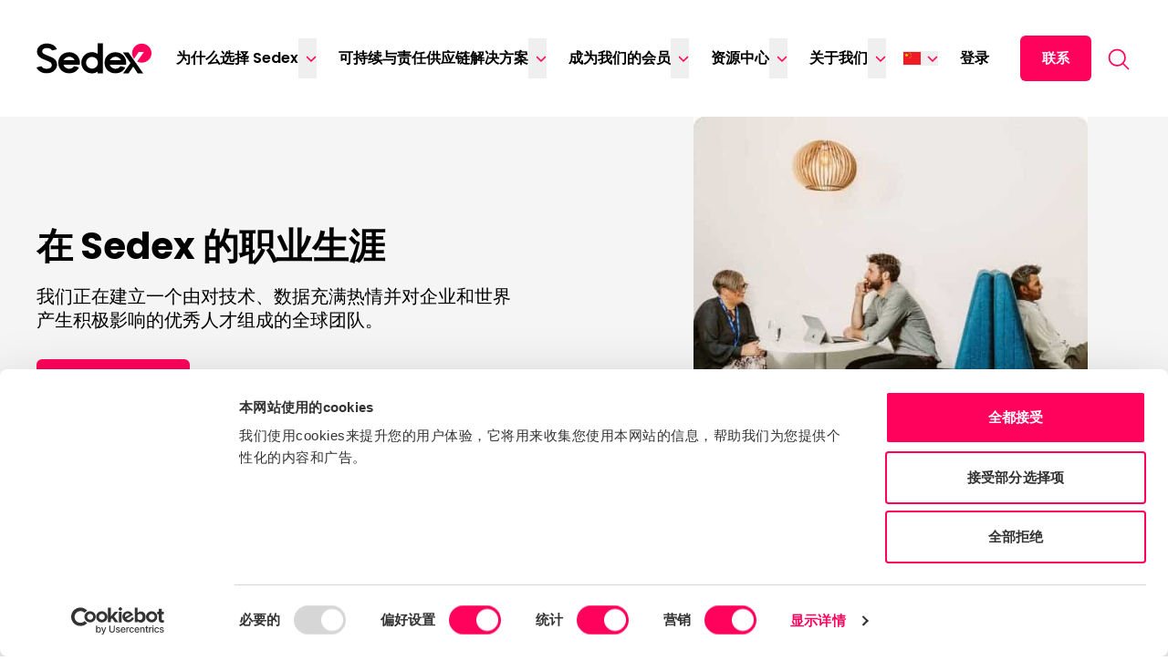

--- FILE ---
content_type: text/css; charset=UTF-8
request_url: https://www.sedex.com/app/themes/sedex/public/css/heroSection.985a20.css
body_size: -538
content:
@media screen and (min-width:1024px){.hero .entry-content p:not(:first-of-type){font-size:17px}}@media (min-width:1024px){.hero .disable-smaller-text p,.hero .disable-smaller-text ul{font-size:inherit!important}}

--- FILE ---
content_type: text/css; charset=UTF-8
request_url: https://www.sedex.com/app/themes/sedex/public/css/contentWithMedia.11c92f.css
body_size: 233
content:
@media (min-width:1024px){.content-with-media{font-size:19px;line-height:1.3}}.content-with-media h1,.content-with-media h2,.content-with-media h3,.content-with-media h4,.content-with-media h5,.content-with-media h6{margin-bottom:22px}.content-with-media p{margin-bottom:1.5rem}@media (min-width:1024px){.content-with-media p{margin-bottom:1.5rem}}.content-with-media.is-dark,.content-with-media.is-dark a:not(.bg-white),.content-with-media.is-dark h1,.content-with-media.is-dark h2,.content-with-media.is-dark h3,.content-with-media.is-dark h4,.content-with-media.is-dark h5,.content-with-media.is-dark h6{--tw-text-opacity:1;color:#fff;color:rgba(255,255,255,var(--tw-text-opacity))}.content-with-media.is-dark ul li:before{content:var(--tw-content);--tw-bg-opacity:1;background-color:#fff;background-color:rgba(255,255,255,var(--tw-bg-opacity))}@media (min-width:1024px){.content-with-media ol,.content-with-media ul{margin-bottom:38px}}.content-with-media ul li:before{border-radius:0;height:.125rem;left:0;top:.625rem;width:.5rem}.content-with-media.white ul li:before{--tw-bg-opacity:1;background-color:#fff;background-color:rgba(255,255,255,var(--tw-bg-opacity))}.content-with-media.is-dark a:not(.content-with-media.white ul li):before{--tw-text-opacity:1;color:#fff;color:rgba(255,255,255,var(--tw-text-opacity))}.content-with-media.black ul li:before{--tw-bg-opacity:1;background-color:#000;background-color:rgba(0,0,0,var(--tw-bg-opacity))}.content-with-media.golden ul li:before{--tw-bg-opacity:1;background-color:#ffcf2d;background-color:rgba(255,207,45,var(--tw-bg-opacity))}.content-with-media.folly ul li:before{--tw-bg-opacity:1;background-color:#ff025c;background-color:rgba(255,2,92,var(--tw-bg-opacity))}.content-with-media.irish ul li:before{--tw-bg-opacity:1;background-color:#13970f;background-color:rgba(19,151,15,var(--tw-bg-opacity))}.content-with-media.orange ul li:before{--tw-bg-opacity:1;background-color:#ff7600;background-color:rgba(255,118,0,var(--tw-bg-opacity))}.content-with-media.blue ul li:before{--tw-bg-opacity:1;background-color:#355ff3;background-color:rgba(53,95,243,var(--tw-bg-opacity))}.content-with-media.blue-lagoon ul li:before{--tw-bg-opacity:1;background-color:#76eeff;background-color:rgba(118,238,255,var(--tw-bg-opacity))}.content-with-media.purple ul li:before{--tw-bg-opacity:1;background-color:#350d4c;background-color:rgba(53,13,76,var(--tw-bg-opacity))}.content-with-media.light-gray-300 ul li:before{--tw-bg-opacity:1;background-color:#e3e3e3;background-color:rgba(227,227,227,var(--tw-bg-opacity))}.content-with-media.light-gray-50 ul li:before{--tw-bg-opacity:1;background-color:#f5f5f5;background-color:rgba(245,245,245,var(--tw-bg-opacity))}@media (min-width:1280px){.content-with-media .wp-block-columns{gap:3rem}}.content-with-media .wp-block-column .wp-block-embed,.content-with-media .wp-block-column .wp-block-image,.content-with-media .wp-block-column .wp-block-video{margin-bottom:0;overflow:hidden}.content-with-media .wp-block-column .wp-block-image.alignleft{margin-right:0}.content-with-media .wp-block-column .wp-block-image{display:-webkit-box;display:-ms-flexbox;display:flex;-webkit-box-pack:center;-ms-flex-pack:center;justify-content:center}.content-with-media .wp-block-column:first-of-type{-webkit-box-ordinal-group:3;-ms-flex-order:2;order:2}@media (min-width:768px){.content-with-media .wp-block-column:first-of-type{-webkit-box-ordinal-group:2;-ms-flex-order:1;order:1}}@media (min-width:1280px){.content-with-media .wp-block-column:first-of-type{max-width:550px;-ms-flex-preferred-size:max-content;flex-basis:max-content}}.content-with-media .wp-block-column:last-of-type{-webkit-box-ordinal-group:2;-ms-flex-order:1;order:1}@media (min-width:768px){.content-with-media .wp-block-column:last-of-type{-webkit-box-ordinal-group:3;-ms-flex-order:2;display:-webkit-box;display:-ms-flexbox;display:flex;order:2;-webkit-box-orient:vertical;-webkit-box-direction:normal;-ms-flex-direction:column;flex-direction:column;-webkit-box-pack:center;-ms-flex-pack:center;justify-content:center}.content-with-media.is-flex-reverse .wp-block-column:first-of-type{-webkit-box-ordinal-group:3;-ms-flex-order:2;order:2}.content-with-media.is-flex-reverse .wp-block-column:last-of-type{-webkit-box-ordinal-group:2;-ms-flex-order:1;order:1}}@media (min-width:1024px){.content-with-media.has-large-media .wp-block-columns{gap:3rem}}@media (min-width:1280px){.content-with-media.has-large-media .wp-block-column:first-of-type{max-width:647px}}@media (max-width:768px){.content-with-media .wp-block-columns{-webkit-box-orient:vertical;-webkit-box-direction:reverse;-ms-flex-direction:column-reverse;flex-direction:column-reverse}}@media (min-width:1024px){.content-with-media p:not(:first-of-type),.content-with-media ul:not(:first-child){font-size:90%}.content-with-media .disable-smaller-text p,.content-with-media .disable-smaller-text ul{font-size:inherit}}

--- FILE ---
content_type: text/css; charset=UTF-8
request_url: https://www.sedex.com/app/themes/sedex/public/css/facetwp.490218.css
body_size: -27
content:
.archive .facetwp-facet,.blog .facetwp-facet,.filter-block .facetwp-facet,.search .facetwp-facet,.search-page .facetwp-facet{margin-bottom:0}.archive .facetwp-facet .facetwp-input-wrap{display:block}.facetwp-facet.facetwp-type-pager{text-align:center}.facetwp-facet.facetwp-type-pager .facetwp-pager{-ms-flex-wrap:wrap;flex-wrap:wrap;gap:1rem}.facetwp-facet.facetwp-type-pager .facetwp-page,.facetwp-facet.facetwp-type-pager .facetwp-pager{display:-webkit-box;display:-ms-flexbox;display:flex;-webkit-box-align:center;-ms-flex-align:center;align-items:center;-webkit-box-pack:center;-ms-flex-pack:center;justify-content:center}.facetwp-facet.facetwp-type-pager .facetwp-page{font-size:24px;font-weight:500;line-height:1.3;margin:0;padding:1rem}.facetwp-facet.facetwp-type-pager .facetwp-page.active,.facetwp-facet.facetwp-type-pager .facetwp-page:hover{--tw-text-opacity:1;color:#ff025c;color:rgba(255,2,92,var(--tw-text-opacity))}.facetwp-facet.facetwp-type-pager .facetwp-page.next,.facetwp-facet.facetwp-type-pager .facetwp-page.prev{--tw-text-opacity:1;color:#4c619a;color:rgba(76,97,154,var(--tw-text-opacity))}.facetwp-facet.facetwp-type-pager .facetwp-page.next.active,.facetwp-facet.facetwp-type-pager .facetwp-page.next:hover,.facetwp-facet.facetwp-type-pager .facetwp-page.prev.active,.facetwp-facet.facetwp-type-pager .facetwp-page.prev:hover{--tw-text-opacity:1;color:#ff025c;color:rgba(255,2,92,var(--tw-text-opacity))}.facetwp-facet.facetwp-type-reset .facetwp-reset{text-decoration-line:underline}.facetwp-facet.facetwp-type-reset .facetwp-reset:hover{text-decoration-line:none}.filter-block .facetwp-facet:empty{display:none}.filter-block .facetwp-facet .facetwp-radio{display:-webkit-inline-box;display:-ms-inline-flexbox;display:inline-flex;width:auto;-webkit-box-align:center;-ms-flex-align:center;align-items:center;-webkit-box-pack:center;-ms-flex-pack:center;background-image:none;border-radius:.25rem;gap:.5rem;justify-content:center;padding:.75rem 1.5rem;--tw-bg-opacity:1;background-color:#fff;background-color:rgba(255,255,255,var(--tw-bg-opacity));font-size:19px;font-weight:700;line-height:1.3}.filter-block .facetwp-facet .facetwp-radio:hover{--tw-bg-opacity:1;background-color:#000;background-color:rgba(0,0,0,var(--tw-bg-opacity));--tw-text-opacity:1;color:#fff;color:rgba(255,255,255,var(--tw-text-opacity))}.filter-block .facetwp-facet .facetwp-radio:focus{outline:2px solid transparent;outline-offset:2px;--tw-ring-offset-shadow:var(--tw-ring-inset) 0 0 0 var(--tw-ring-offset-width) var(--tw-ring-offset-color);--tw-ring-shadow:var(--tw-ring-inset) 0 0 0 calc(2px + var(--tw-ring-offset-width)) var(--tw-ring-color);-webkit-box-shadow:var(--tw-ring-offset-shadow),var(--tw-ring-shadow),0 0 transparent;box-shadow:var(--tw-ring-offset-shadow),var(--tw-ring-shadow),0 0 transparent;-webkit-box-shadow:var(--tw-ring-offset-shadow),var(--tw-ring-shadow),var(--tw-shadow,0 0 transparent);box-shadow:var(--tw-ring-offset-shadow),var(--tw-ring-shadow),var(--tw-shadow,0 0 transparent);--tw-ring-opacity:1;--tw-ring-color:rgba(51,51,51,var(--tw-ring-opacity));--tw-ring-offset-width:2px}.filter-block .facetwp-facet .facetwp-radio.checked{--tw-bg-opacity:1;background-color:#000;background-color:rgba(0,0,0,var(--tw-bg-opacity));--tw-text-opacity:1;color:#fff;color:rgba(255,255,255,var(--tw-text-opacity))}.filter-block .facetwp-facet .facetwp-display-value{padding-right:0}

--- FILE ---
content_type: application/javascript; charset=UTF-8
request_url: https://www.sedex.com/app/themes/sedex/public/js/dropdownLink.f17f46.js
body_size: 7024
content:
"use strict";(self.webpackChunk_roots_bud_sage=self.webpackChunk_roots_bud_sage||[]).push([[120],{"../node_modules/flowbite/src/components/dropdown.js":function(e,t,n){function o(e){if(null==e)return window;if("[object Window]"!==e.toString()){var t=e.ownerDocument;return t&&t.defaultView||window}return e}function r(e){return e instanceof o(e).Element||e instanceof Element}function i(e){return e instanceof o(e).HTMLElement||e instanceof HTMLElement}function a(e){return"undefined"!=typeof ShadowRoot&&(e instanceof o(e).ShadowRoot||e instanceof ShadowRoot)}n.d(t,{A:function(){return ye}});var s=Math.max,c=Math.min,f=Math.round;function d(){var e=navigator.userAgentData;return null!=e&&e.brands?e.brands.map((function(e){return e.brand+"/"+e.version})).join(" "):navigator.userAgent}function l(){return!/^((?!chrome|android).)*safari/i.test(d())}function p(e,t,n){void 0===t&&(t=!1),void 0===n&&(n=!1);var a=e.getBoundingClientRect(),s=1,c=1;t&&i(e)&&(s=e.offsetWidth>0&&f(a.width)/e.offsetWidth||1,c=e.offsetHeight>0&&f(a.height)/e.offsetHeight||1);var d=(r(e)?o(e):window).visualViewport,p=!l()&&n,u=(a.left+(p&&d?d.offsetLeft:0))/s,h=(a.top+(p&&d?d.offsetTop:0))/c,m=a.width/s,v=a.height/c;return{width:m,height:v,top:h,right:u+m,bottom:h+v,left:u,x:u,y:h}}function u(e){var t=o(e);return{scrollLeft:t.pageXOffset,scrollTop:t.pageYOffset}}function h(e){return e?(e.nodeName||"").toLowerCase():null}function m(e){return((r(e)?e.ownerDocument:e.document)||window.document).documentElement}function v(e){return p(m(e)).left+u(e).scrollLeft}function g(e){return o(e).getComputedStyle(e)}function y(e){var t=g(e),n=t.overflow,o=t.overflowX,r=t.overflowY;return/auto|scroll|overlay|hidden/.test(n+r+o)}function b(e,t,n){void 0===n&&(n=!1);var r,a,s=i(t),c=i(t)&&function(e){var t=e.getBoundingClientRect(),n=f(t.width)/e.offsetWidth||1,o=f(t.height)/e.offsetHeight||1;return 1!==n||1!==o}(t),d=m(t),l=p(e,c,n),g={scrollLeft:0,scrollTop:0},b={x:0,y:0};return(s||!s&&!n)&&(("body"!==h(t)||y(d))&&(g=(r=t)!==o(r)&&i(r)?{scrollLeft:(a=r).scrollLeft,scrollTop:a.scrollTop}:u(r)),i(t)?((b=p(t,!0)).x+=t.clientLeft,b.y+=t.clientTop):d&&(b.x=v(d))),{x:l.left+g.scrollLeft-b.x,y:l.top+g.scrollTop-b.y,width:l.width,height:l.height}}function w(e){var t=p(e),n=e.offsetWidth,o=e.offsetHeight;return Math.abs(t.width-n)<=1&&(n=t.width),Math.abs(t.height-o)<=1&&(o=t.height),{x:e.offsetLeft,y:e.offsetTop,width:n,height:o}}function x(e){return"html"===h(e)?e:e.assignedSlot||e.parentNode||(a(e)?e.host:null)||m(e)}function O(e){return["html","body","#document"].indexOf(h(e))>=0?e.ownerDocument.body:i(e)&&y(e)?e:O(x(e))}function E(e,t){var n;void 0===t&&(t=[]);var r=O(e),i=r===(null==(n=e.ownerDocument)?void 0:n.body),a=o(r),s=i?[a].concat(a.visualViewport||[],y(r)?r:[]):r,c=t.concat(s);return i?c:c.concat(E(x(s)))}function _(e){return["table","td","th"].indexOf(h(e))>=0}function j(e){return i(e)&&"fixed"!==g(e).position?e.offsetParent:null}function k(e){for(var t=o(e),n=j(e);n&&_(n)&&"static"===g(n).position;)n=j(n);return n&&("html"===h(n)||"body"===h(n)&&"static"===g(n).position)?t:n||function(e){var t=/firefox/i.test(d());if(/Trident/i.test(d())&&i(e)&&"fixed"===g(e).position)return null;var n=x(e);for(a(n)&&(n=n.host);i(n)&&["html","body"].indexOf(h(n))<0;){var o=g(n);if("none"!==o.transform||"none"!==o.perspective||"paint"===o.contain||-1!==["transform","perspective"].indexOf(o.willChange)||t&&"filter"===o.willChange||t&&o.filter&&"none"!==o.filter)return n;n=n.parentNode}return null}(e)||t}var A="top",L="bottom",D="right",H="left",M="auto",S=[A,L,D,H],T="start",P="end",W="viewport",q="popper",B=S.reduce((function(e,t){return e.concat([t+"-"+T,t+"-"+P])}),[]),C=[].concat(S,[M]).reduce((function(e,t){return e.concat([t,t+"-"+T,t+"-"+P])}),[]),R=["beforeRead","read","afterRead","beforeMain","main","afterMain","beforeWrite","write","afterWrite"];function I(e){var t=new Map,n=new Set,o=[];function r(e){n.add(e.name),[].concat(e.requires||[],e.requiresIfExists||[]).forEach((function(e){if(!n.has(e)){var o=t.get(e);o&&r(o)}})),o.push(e)}return e.forEach((function(e){t.set(e.name,e)})),e.forEach((function(e){n.has(e.name)||r(e)})),o}var V={placement:"bottom",modifiers:[],strategy:"absolute"};function N(){for(var e=arguments.length,t=new Array(e),n=0;n<e;n++)t[n]=arguments[n];return!t.some((function(e){return!(e&&"function"==typeof e.getBoundingClientRect)}))}function F(e){void 0===e&&(e={});var t=e,n=t.defaultModifiers,o=void 0===n?[]:n,i=t.defaultOptions,a=void 0===i?V:i;return function(e,t,n){void 0===n&&(n=a);var i,s,c={placement:"bottom",orderedModifiers:[],options:Object.assign({},V,a),modifiersData:{},elements:{reference:e,popper:t},attributes:{},styles:{}},f=[],d=!1,l={state:c,setOptions:function(n){var i="function"==typeof n?n(c.options):n;p(),c.options=Object.assign({},a,c.options,i),c.scrollParents={reference:r(e)?E(e):e.contextElement?E(e.contextElement):[],popper:E(t)};var s=function(e){var t=I(e);return R.reduce((function(e,n){return e.concat(t.filter((function(e){return e.phase===n})))}),[])}(function(e){var t=e.reduce((function(e,t){var n=e[t.name];return e[t.name]=n?Object.assign({},n,t,{options:Object.assign({},n.options,t.options),data:Object.assign({},n.data,t.data)}):t,e}),{});return Object.keys(t).map((function(e){return t[e]}))}([].concat(o,c.options.modifiers)));return c.orderedModifiers=s.filter((function(e){return e.enabled})),c.orderedModifiers.forEach((function(e){var t=e.name,n=e.options,o=void 0===n?{}:n,r=e.effect;if("function"==typeof r){var i=r({state:c,name:t,instance:l,options:o}),a=function(){};f.push(i||a)}})),l.update()},forceUpdate:function(){if(!d){var e=c.elements,t=e.reference,n=e.popper;if(N(t,n)){c.rects={reference:b(t,k(n),"fixed"===c.options.strategy),popper:w(n)},c.reset=!1,c.placement=c.options.placement,c.orderedModifiers.forEach((function(e){return c.modifiersData[e.name]=Object.assign({},e.data)}));for(var o=0;o<c.orderedModifiers.length;o++)if(!0!==c.reset){var r=c.orderedModifiers[o],i=r.fn,a=r.options,s=void 0===a?{}:a,f=r.name;"function"==typeof i&&(c=i({state:c,options:s,name:f,instance:l})||c)}else c.reset=!1,o=-1}}},update:(i=function(){return new Promise((function(e){l.forceUpdate(),e(c)}))},function(){return s||(s=new Promise((function(e){Promise.resolve().then((function(){s=void 0,e(i())}))}))),s}),destroy:function(){p(),d=!0}};if(!N(e,t))return l;function p(){f.forEach((function(e){return e()})),f=[]}return l.setOptions(n).then((function(e){!d&&n.onFirstUpdate&&n.onFirstUpdate(e)})),l}}var U={passive:!0};function z(e){return e.split("-")[0]}function X(e){return e.split("-")[1]}function Y(e){return["top","bottom"].indexOf(e)>=0?"x":"y"}function G(e){var t,n=e.reference,o=e.element,r=e.placement,i=r?z(r):null,a=r?X(r):null,s=n.x+n.width/2-o.width/2,c=n.y+n.height/2-o.height/2;switch(i){case A:t={x:s,y:n.y-o.height};break;case L:t={x:s,y:n.y+n.height};break;case D:t={x:n.x+n.width,y:c};break;case H:t={x:n.x-o.width,y:c};break;default:t={x:n.x,y:n.y}}var f=i?Y(i):null;if(null!=f){var d="y"===f?"height":"width";switch(a){case T:t[f]=t[f]-(n[d]/2-o[d]/2);break;case P:t[f]=t[f]+(n[d]/2-o[d]/2)}}return t}var J={top:"auto",right:"auto",bottom:"auto",left:"auto"};function K(e){var t,n=e.popper,r=e.popperRect,i=e.placement,a=e.variation,s=e.offsets,c=e.position,d=e.gpuAcceleration,l=e.adaptive,p=e.roundOffsets,u=e.isFixed,h=s.x,v=void 0===h?0:h,y=s.y,b=void 0===y?0:y,w="function"==typeof p?p({x:v,y:b}):{x:v,y:b};v=w.x,b=w.y;var x=s.hasOwnProperty("x"),O=s.hasOwnProperty("y"),E=H,_=A,j=window;if(l){var M=k(n),S="clientHeight",T="clientWidth";if(M===o(n)&&"static"!==g(M=m(n)).position&&"absolute"===c&&(S="scrollHeight",T="scrollWidth"),i===A||(i===H||i===D)&&a===P)_=L,b-=(u&&M===j&&j.visualViewport?j.visualViewport.height:M[S])-r.height,b*=d?1:-1;if(i===H||(i===A||i===L)&&a===P)E=D,v-=(u&&M===j&&j.visualViewport?j.visualViewport.width:M[T])-r.width,v*=d?1:-1}var W,q=Object.assign({position:c},l&&J),B=!0===p?function(e){var t=e.x,n=e.y,o=window.devicePixelRatio||1;return{x:f(t*o)/o||0,y:f(n*o)/o||0}}({x:v,y:b}):{x:v,y:b};return v=B.x,b=B.y,d?Object.assign({},q,((W={})[_]=O?"0":"",W[E]=x?"0":"",W.transform=(j.devicePixelRatio||1)<=1?"translate("+v+"px, "+b+"px)":"translate3d("+v+"px, "+b+"px, 0)",W)):Object.assign({},q,((t={})[_]=O?b+"px":"",t[E]=x?v+"px":"",t.transform="",t))}var Q={name:"offset",enabled:!0,phase:"main",requires:["popperOffsets"],fn:function(e){var t=e.state,n=e.options,o=e.name,r=n.offset,i=void 0===r?[0,0]:r,a=C.reduce((function(e,n){return e[n]=function(e,t,n){var o=z(e),r=[H,A].indexOf(o)>=0?-1:1,i="function"==typeof n?n(Object.assign({},t,{placement:e})):n,a=i[0],s=i[1];return a=a||0,s=(s||0)*r,[H,D].indexOf(o)>=0?{x:s,y:a}:{x:a,y:s}}(n,t.rects,i),e}),{}),s=a[t.placement],c=s.x,f=s.y;null!=t.modifiersData.popperOffsets&&(t.modifiersData.popperOffsets.x+=c,t.modifiersData.popperOffsets.y+=f),t.modifiersData[o]=a}},Z={left:"right",right:"left",bottom:"top",top:"bottom"};function $(e){return e.replace(/left|right|bottom|top/g,(function(e){return Z[e]}))}var ee={start:"end",end:"start"};function te(e){return e.replace(/start|end/g,(function(e){return ee[e]}))}function ne(e,t){var n=t.getRootNode&&t.getRootNode();if(e.contains(t))return!0;if(n&&a(n)){var o=t;do{if(o&&e.isSameNode(o))return!0;o=o.parentNode||o.host}while(o)}return!1}function oe(e){return Object.assign({},e,{left:e.x,top:e.y,right:e.x+e.width,bottom:e.y+e.height})}function re(e,t,n){return t===W?oe(function(e,t){var n=o(e),r=m(e),i=n.visualViewport,a=r.clientWidth,s=r.clientHeight,c=0,f=0;if(i){a=i.width,s=i.height;var d=l();(d||!d&&"fixed"===t)&&(c=i.offsetLeft,f=i.offsetTop)}return{width:a,height:s,x:c+v(e),y:f}}(e,n)):r(t)?function(e,t){var n=p(e,!1,"fixed"===t);return n.top=n.top+e.clientTop,n.left=n.left+e.clientLeft,n.bottom=n.top+e.clientHeight,n.right=n.left+e.clientWidth,n.width=e.clientWidth,n.height=e.clientHeight,n.x=n.left,n.y=n.top,n}(t,n):oe(function(e){var t,n=m(e),o=u(e),r=null==(t=e.ownerDocument)?void 0:t.body,i=s(n.scrollWidth,n.clientWidth,r?r.scrollWidth:0,r?r.clientWidth:0),a=s(n.scrollHeight,n.clientHeight,r?r.scrollHeight:0,r?r.clientHeight:0),c=-o.scrollLeft+v(e),f=-o.scrollTop;return"rtl"===g(r||n).direction&&(c+=s(n.clientWidth,r?r.clientWidth:0)-i),{width:i,height:a,x:c,y:f}}(m(e)))}function ie(e,t,n,o){var a="clippingParents"===t?function(e){var t=E(x(e)),n=["absolute","fixed"].indexOf(g(e).position)>=0&&i(e)?k(e):e;return r(n)?t.filter((function(e){return r(e)&&ne(e,n)&&"body"!==h(e)})):[]}(e):[].concat(t),f=[].concat(a,[n]),d=f[0],l=f.reduce((function(t,n){var r=re(e,n,o);return t.top=s(r.top,t.top),t.right=c(r.right,t.right),t.bottom=c(r.bottom,t.bottom),t.left=s(r.left,t.left),t}),re(e,d,o));return l.width=l.right-l.left,l.height=l.bottom-l.top,l.x=l.left,l.y=l.top,l}function ae(e){return Object.assign({},{top:0,right:0,bottom:0,left:0},e)}function se(e,t){return t.reduce((function(t,n){return t[n]=e,t}),{})}function ce(e,t){void 0===t&&(t={});var n=t,o=n.placement,i=void 0===o?e.placement:o,a=n.strategy,s=void 0===a?e.strategy:a,c=n.boundary,f=void 0===c?"clippingParents":c,d=n.rootBoundary,l=void 0===d?W:d,u=n.elementContext,h=void 0===u?q:u,v=n.altBoundary,g=void 0!==v&&v,y=n.padding,b=void 0===y?0:y,w=ae("number"!=typeof b?b:se(b,S)),x=h===q?"reference":q,O=e.rects.popper,E=e.elements[g?x:h],_=ie(r(E)?E:E.contextElement||m(e.elements.popper),f,l,s),j=p(e.elements.reference),k=G({reference:j,element:O,strategy:"absolute",placement:i}),H=oe(Object.assign({},O,k)),M=h===q?H:j,T={top:_.top-M.top+w.top,bottom:M.bottom-_.bottom+w.bottom,left:_.left-M.left+w.left,right:M.right-_.right+w.right},P=e.modifiersData.offset;if(h===q&&P){var B=P[i];Object.keys(T).forEach((function(e){var t=[D,L].indexOf(e)>=0?1:-1,n=[A,L].indexOf(e)>=0?"y":"x";T[e]+=B[n]*t}))}return T}function fe(e,t,n){return s(e,c(t,n))}var de={name:"preventOverflow",enabled:!0,phase:"main",fn:function(e){var t=e.state,n=e.options,o=e.name,r=n.mainAxis,i=void 0===r||r,a=n.altAxis,f=void 0!==a&&a,d=n.boundary,l=n.rootBoundary,p=n.altBoundary,u=n.padding,h=n.tether,m=void 0===h||h,v=n.tetherOffset,g=void 0===v?0:v,y=ce(t,{boundary:d,rootBoundary:l,padding:u,altBoundary:p}),b=z(t.placement),x=X(t.placement),O=!x,E=Y(b),_="x"===E?"y":"x",j=t.modifiersData.popperOffsets,M=t.rects.reference,S=t.rects.popper,P="function"==typeof g?g(Object.assign({},t.rects,{placement:t.placement})):g,W="number"==typeof P?{mainAxis:P,altAxis:P}:Object.assign({mainAxis:0,altAxis:0},P),q=t.modifiersData.offset?t.modifiersData.offset[t.placement]:null,B={x:0,y:0};if(j){if(i){var C,R="y"===E?A:H,I="y"===E?L:D,V="y"===E?"height":"width",N=j[E],F=N+y[R],U=N-y[I],G=m?-S[V]/2:0,J=x===T?M[V]:S[V],K=x===T?-S[V]:-M[V],Q=t.elements.arrow,Z=m&&Q?w(Q):{width:0,height:0},$=t.modifiersData["arrow#persistent"]?t.modifiersData["arrow#persistent"].padding:{top:0,right:0,bottom:0,left:0},ee=$[R],te=$[I],ne=fe(0,M[V],Z[V]),oe=O?M[V]/2-G-ne-ee-W.mainAxis:J-ne-ee-W.mainAxis,re=O?-M[V]/2+G+ne+te+W.mainAxis:K+ne+te+W.mainAxis,ie=t.elements.arrow&&k(t.elements.arrow),ae=ie?"y"===E?ie.clientTop||0:ie.clientLeft||0:0,se=null!=(C=null==q?void 0:q[E])?C:0,de=N+re-se,le=fe(m?c(F,N+oe-se-ae):F,N,m?s(U,de):U);j[E]=le,B[E]=le-N}if(f){var pe,ue="x"===E?A:H,he="x"===E?L:D,me=j[_],ve="y"===_?"height":"width",ge=me+y[ue],ye=me-y[he],be=-1!==[A,H].indexOf(b),we=null!=(pe=null==q?void 0:q[_])?pe:0,xe=be?ge:me-M[ve]-S[ve]-we+W.altAxis,Oe=be?me+M[ve]+S[ve]-we-W.altAxis:ye,Ee=m&&be?function(e,t,n){var o=fe(e,t,n);return o>n?n:o}(xe,me,Oe):fe(m?xe:ge,me,m?Oe:ye);j[_]=Ee,B[_]=Ee-me}t.modifiersData[o]=B}},requiresIfExists:["offset"]};var le={name:"arrow",enabled:!0,phase:"main",fn:function(e){var t,n=e.state,o=e.name,r=e.options,i=n.elements.arrow,a=n.modifiersData.popperOffsets,s=z(n.placement),c=Y(s),f=[H,D].indexOf(s)>=0?"height":"width";if(i&&a){var d=function(e,t){return ae("number"!=typeof(e="function"==typeof e?e(Object.assign({},t.rects,{placement:t.placement})):e)?e:se(e,S))}(r.padding,n),l=w(i),p="y"===c?A:H,u="y"===c?L:D,h=n.rects.reference[f]+n.rects.reference[c]-a[c]-n.rects.popper[f],m=a[c]-n.rects.reference[c],v=k(i),g=v?"y"===c?v.clientHeight||0:v.clientWidth||0:0,y=h/2-m/2,b=d[p],x=g-l[f]-d[u],O=g/2-l[f]/2+y,E=fe(b,O,x),_=c;n.modifiersData[o]=((t={})[_]=E,t.centerOffset=E-O,t)}},effect:function(e){var t=e.state,n=e.options.element,o=void 0===n?"[data-popper-arrow]":n;null!=o&&("string"!=typeof o||(o=t.elements.popper.querySelector(o)))&&ne(t.elements.popper,o)&&(t.elements.arrow=o)},requires:["popperOffsets"],requiresIfExists:["preventOverflow"]};function pe(e,t,n){return void 0===n&&(n={x:0,y:0}),{top:e.top-t.height-n.y,right:e.right-t.width+n.x,bottom:e.bottom-t.height+n.y,left:e.left-t.width-n.x}}function ue(e){return[A,D,L,H].some((function(t){return e[t]>=0}))}var he=F({defaultModifiers:[{name:"eventListeners",enabled:!0,phase:"write",fn:function(){},effect:function(e){var t=e.state,n=e.instance,r=e.options,i=r.scroll,a=void 0===i||i,s=r.resize,c=void 0===s||s,f=o(t.elements.popper),d=[].concat(t.scrollParents.reference,t.scrollParents.popper);return a&&d.forEach((function(e){e.addEventListener("scroll",n.update,U)})),c&&f.addEventListener("resize",n.update,U),function(){a&&d.forEach((function(e){e.removeEventListener("scroll",n.update,U)})),c&&f.removeEventListener("resize",n.update,U)}},data:{}},{name:"popperOffsets",enabled:!0,phase:"read",fn:function(e){var t=e.state,n=e.name;t.modifiersData[n]=G({reference:t.rects.reference,element:t.rects.popper,strategy:"absolute",placement:t.placement})},data:{}},{name:"computeStyles",enabled:!0,phase:"beforeWrite",fn:function(e){var t=e.state,n=e.options,o=n.gpuAcceleration,r=void 0===o||o,i=n.adaptive,a=void 0===i||i,s=n.roundOffsets,c=void 0===s||s,f={placement:z(t.placement),variation:X(t.placement),popper:t.elements.popper,popperRect:t.rects.popper,gpuAcceleration:r,isFixed:"fixed"===t.options.strategy};null!=t.modifiersData.popperOffsets&&(t.styles.popper=Object.assign({},t.styles.popper,K(Object.assign({},f,{offsets:t.modifiersData.popperOffsets,position:t.options.strategy,adaptive:a,roundOffsets:c})))),null!=t.modifiersData.arrow&&(t.styles.arrow=Object.assign({},t.styles.arrow,K(Object.assign({},f,{offsets:t.modifiersData.arrow,position:"absolute",adaptive:!1,roundOffsets:c})))),t.attributes.popper=Object.assign({},t.attributes.popper,{"data-popper-placement":t.placement})},data:{}},{name:"applyStyles",enabled:!0,phase:"write",fn:function(e){var t=e.state;Object.keys(t.elements).forEach((function(e){var n=t.styles[e]||{},o=t.attributes[e]||{},r=t.elements[e];i(r)&&h(r)&&(Object.assign(r.style,n),Object.keys(o).forEach((function(e){var t=o[e];!1===t?r.removeAttribute(e):r.setAttribute(e,!0===t?"":t)})))}))},effect:function(e){var t=e.state,n={popper:{position:t.options.strategy,left:"0",top:"0",margin:"0"},arrow:{position:"absolute"},reference:{}};return Object.assign(t.elements.popper.style,n.popper),t.styles=n,t.elements.arrow&&Object.assign(t.elements.arrow.style,n.arrow),function(){Object.keys(t.elements).forEach((function(e){var o=t.elements[e],r=t.attributes[e]||{},a=Object.keys(t.styles.hasOwnProperty(e)?t.styles[e]:n[e]).reduce((function(e,t){return e[t]="",e}),{});i(o)&&h(o)&&(Object.assign(o.style,a),Object.keys(r).forEach((function(e){o.removeAttribute(e)})))}))}},requires:["computeStyles"]},Q,{name:"flip",enabled:!0,phase:"main",fn:function(e){var t=e.state,n=e.options,o=e.name;if(!t.modifiersData[o]._skip){for(var r=n.mainAxis,i=void 0===r||r,a=n.altAxis,s=void 0===a||a,c=n.fallbackPlacements,f=n.padding,d=n.boundary,l=n.rootBoundary,p=n.altBoundary,u=n.flipVariations,h=void 0===u||u,m=n.allowedAutoPlacements,v=t.options.placement,g=z(v),y=c||(g===v||!h?[$(v)]:function(e){if(z(e)===M)return[];var t=$(e);return[te(e),t,te(t)]}(v)),b=[v].concat(y).reduce((function(e,n){return e.concat(z(n)===M?function(e,t){void 0===t&&(t={});var n=t,o=n.placement,r=n.boundary,i=n.rootBoundary,a=n.padding,s=n.flipVariations,c=n.allowedAutoPlacements,f=void 0===c?C:c,d=X(o),l=d?s?B:B.filter((function(e){return X(e)===d})):S,p=l.filter((function(e){return f.indexOf(e)>=0}));0===p.length&&(p=l);var u=p.reduce((function(t,n){return t[n]=ce(e,{placement:n,boundary:r,rootBoundary:i,padding:a})[z(n)],t}),{});return Object.keys(u).sort((function(e,t){return u[e]-u[t]}))}(t,{placement:n,boundary:d,rootBoundary:l,padding:f,flipVariations:h,allowedAutoPlacements:m}):n)}),[]),w=t.rects.reference,x=t.rects.popper,O=new Map,E=!0,_=b[0],j=0;j<b.length;j++){var k=b[j],P=z(k),W=X(k)===T,q=[A,L].indexOf(P)>=0,R=q?"width":"height",I=ce(t,{placement:k,boundary:d,rootBoundary:l,altBoundary:p,padding:f}),V=q?W?D:H:W?L:A;w[R]>x[R]&&(V=$(V));var N=$(V),F=[];if(i&&F.push(I[P]<=0),s&&F.push(I[V]<=0,I[N]<=0),F.every((function(e){return e}))){_=k,E=!1;break}O.set(k,F)}if(E)for(var U=function(e){var t=b.find((function(t){var n=O.get(t);if(n)return n.slice(0,e).every((function(e){return e}))}));if(t)return _=t,"break"},Y=h?3:1;Y>0;Y--){if("break"===U(Y))break}t.placement!==_&&(t.modifiersData[o]._skip=!0,t.placement=_,t.reset=!0)}},requiresIfExists:["offset"],data:{_skip:!1}},de,le,{name:"hide",enabled:!0,phase:"main",requiresIfExists:["preventOverflow"],fn:function(e){var t=e.state,n=e.name,o=t.rects.reference,r=t.rects.popper,i=t.modifiersData.preventOverflow,a=ce(t,{elementContext:"reference"}),s=ce(t,{altBoundary:!0}),c=pe(a,o),f=pe(s,r,i),d=ue(c),l=ue(f);t.modifiersData[n]={referenceClippingOffsets:c,popperEscapeOffsets:f,isReferenceHidden:d,hasPopperEscaped:l},t.attributes.popper=Object.assign({},t.attributes.popper,{"data-popper-reference-hidden":d,"data-popper-escaped":l})}}]});const me={placement:"bottom",triggerType:"click",onShow:()=>{},onHide:()=>{}};class ve{constructor(e=null,t=null,n={}){this._targetEl=e,this._triggerEl=t,this._options={...me,...n},this._popperInstance=this._createPopperInstace(),this._visible=!1,this._init()}_init(){this._triggerEl&&this._triggerEl.addEventListener("click",(()=>{this.toggle()}))}_createPopperInstace(){return he(this._triggerEl,this._targetEl,{placement:this._options.placement,modifiers:[{name:"offset",options:{offset:[0,10]}}]})}_handleClickOutside(e,t){const n=e.target;n===t||t.contains(n)||this._triggerEl.contains(n)||!this._visible||this.hide(),document.body.removeEventListener("click",this._handleClickOutside,!0)}toggle(){this._visible?(this.hide(),document.body.removeEventListener("click",this._handleClickOutside,!0)):this.show()}show(){this._targetEl.classList.remove("hidden"),this._targetEl.classList.add("block"),this._popperInstance.setOptions((e=>({...e,modifiers:[...e.modifiers,{name:"eventListeners",enabled:!0}]}))),document.body.addEventListener("click",(e=>{this._handleClickOutside(e,this._targetEl)}),!0),this._popperInstance.update(),this._visible=!0,this._options.onShow(this)}hide(){this._targetEl.classList.remove("block"),this._targetEl.classList.add("hidden"),this._popperInstance.setOptions((e=>({...e,modifiers:[...e.modifiers,{name:"eventListeners",enabled:!1}]}))),this._visible=!1,this._options.onHide(this)}}function ge(){document.querySelectorAll("[data-dropdown-toggle]").forEach((e=>{const t=document.getElementById(e.getAttribute("data-dropdown-toggle")),n=e.getAttribute("data-dropdown-placement");new ve(t,e,{placement:n||me.placement})}))}window.Dropdown=ve,"loading"!==document.readyState?ge():document.addEventListener("DOMContentLoaded",ge);var ye=ve},"./scripts/blocks/dropdown-link.js":function(e,t,n){var o=n("../node_modules/flowbite/src/components/dropdown.js");(0,n("../node_modules/@roots/bud-client/lib/dom-ready.js").A)((()=>{const e=Array.from(document.querySelectorAll('div[id^="dropdownMain"]'));0!==e.length&&e.forEach((e=>{const t=e.querySelector('button[id^="dropdownHeroDefault"]'),n=e.querySelector('div[id^="dropdownHero"]');if(!(t instanceof HTMLElement&&n instanceof HTMLElement))return;const r=new o.A(n,t,{placement:"bottom"}),i=Array.from(e.querySelectorAll('div[id^="dropdownHero"] span'));0!==i.length&&i.forEach((e=>{const t=e.closest('div[id^="dropdownMain"]');e.addEventListener("click",(function(e){const n=e.target.dataset.link,o=e.target.innerHTML,i=t.querySelector('button[id^="dropdownHeroDefault"] span');i instanceof HTMLSpanElement&&(i.innerHTML=o);const a=t.querySelector('a[id^="dropdownHeroButton"]');a instanceof HTMLElement&&a.setAttribute("href",n),r.hide()}))}))}))}))},"../node_modules/@roots/bud-client/lib/dom-ready.js":function(e,t){t.A=e=>{window.requestAnimationFrame((async function t(){document.body?await e():window.requestAnimationFrame(t)}))}}},function(e){var t;t="./scripts/blocks/dropdown-link.js",e(e.s=t)}]);